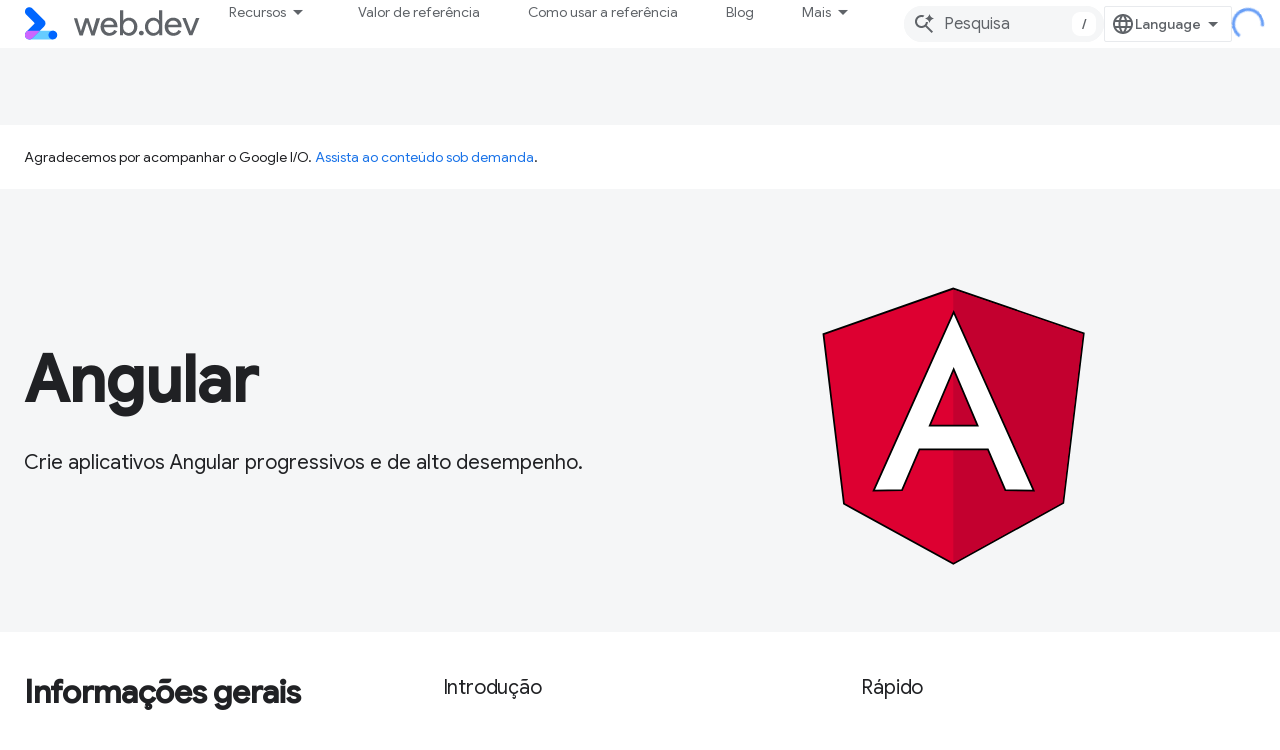

--- FILE ---
content_type: text/html; charset=utf-8
request_url: https://web.developers.google.cn/explore/angular?hl=pt-br
body_size: 14703
content:









<!doctype html>
<html 
      lang="pt-BR-x-mtfrom-en"
      dir="ltr">
  <head>
    <meta name="google-signin-client-id" content="157101835696-ooapojlodmuabs2do2vuhhnf90bccmoi.apps.googleusercontent.com"><meta name="google-signin-scope"
          content="profile email"><meta property="og:site_name" content="web.dev for China">
    <meta property="og:type" content="website"><meta name="robots" content="noindex"><meta name="googlebot" content="noindex"><meta name="theme-color" content="#3740ff"><meta charset="utf-8">
    <meta content="IE=Edge" http-equiv="X-UA-Compatible">
    <meta name="viewport" content="width=device-width, initial-scale=1">
    

    <link rel="manifest" href="/_pwa/web/manifest.json"
          crossorigin="use-credentials">
    <link rel="preconnect" href="//www.gstatic.cn" crossorigin>
    <link rel="preconnect" href="//fonts.gstatic.cn" crossorigin>
    <link rel="preconnect" href="//fonts.googleapis.cn" crossorigin>
    <link rel="preconnect" href="//apis.google.com" crossorigin>
    <link rel="preconnect" href="//www.google-analytics.com" crossorigin><link rel="stylesheet" href="//fonts.googleapis.cn/css?family=Google+Sans:400,500|Roboto:400,400italic,500,500italic,700,700italic|Roboto+Mono:400,500,700&display=swap">
      <link rel="stylesheet"
            href="//fonts.googleapis.cn/css2?family=Material+Icons&family=Material+Symbols+Outlined&display=block"><link rel="stylesheet" href="https://www.gstatic.cn/devrel-devsite/prod/v6dcfc5a6ab74baade852b535c8a876ff20ade102b870fd5f49da5da2dbf570bd/web/css/app.css">
      <link rel="shortcut icon" href="https://www.gstatic.cn/devrel-devsite/prod/v6dcfc5a6ab74baade852b535c8a876ff20ade102b870fd5f49da5da2dbf570bd/web/images/favicon.png">
    <link rel="apple-touch-icon" href="https://www.gstatic.cn/devrel-devsite/prod/v6dcfc5a6ab74baade852b535c8a876ff20ade102b870fd5f49da5da2dbf570bd/web/images/touchicon-180.png"><link rel="canonical" href="https://web.developers.google.cn/explore/angular?hl=pt-br">
      <link rel="alternate" hreflang="en-cn"
          href="https://web.developers.google.cn/explore/angular" /><link rel="alternate" hreflang="x-default" href="https://web.developers.google.cn/explore/angular" /><link rel="alternate" hreflang="ar-cn"
          href="https://web.developers.google.cn/explore/angular?hl=ar" /><link rel="alternate" hreflang="bn-cn"
          href="https://web.developers.google.cn/explore/angular?hl=bn" /><link rel="alternate" hreflang="zh-Hans-cn"
          href="https://web.developers.google.cn/explore/angular?hl=zh-cn" /><link rel="alternate" hreflang="zh-Hant-cn"
          href="https://web.developers.google.cn/explore/angular?hl=zh-tw" /><link rel="alternate" hreflang="fa-cn"
          href="https://web.developers.google.cn/explore/angular?hl=fa" /><link rel="alternate" hreflang="fr-cn"
          href="https://web.developers.google.cn/explore/angular?hl=fr" /><link rel="alternate" hreflang="de-cn"
          href="https://web.developers.google.cn/explore/angular?hl=de" /><link rel="alternate" hreflang="he-cn"
          href="https://web.developers.google.cn/explore/angular?hl=he" /><link rel="alternate" hreflang="hi-cn"
          href="https://web.developers.google.cn/explore/angular?hl=hi" /><link rel="alternate" hreflang="id-cn"
          href="https://web.developers.google.cn/explore/angular?hl=id" /><link rel="alternate" hreflang="it-cn"
          href="https://web.developers.google.cn/explore/angular?hl=it" /><link rel="alternate" hreflang="ja-cn"
          href="https://web.developers.google.cn/explore/angular?hl=ja" /><link rel="alternate" hreflang="ko-cn"
          href="https://web.developers.google.cn/explore/angular?hl=ko" /><link rel="alternate" hreflang="pl-cn"
          href="https://web.developers.google.cn/explore/angular?hl=pl" /><link rel="alternate" hreflang="pt-BR-cn"
          href="https://web.developers.google.cn/explore/angular?hl=pt-br" /><link rel="alternate" hreflang="ru-cn"
          href="https://web.developers.google.cn/explore/angular?hl=ru" /><link rel="alternate" hreflang="es-419-cn"
          href="https://web.developers.google.cn/explore/angular?hl=es-419" /><link rel="alternate" hreflang="th-cn"
          href="https://web.developers.google.cn/explore/angular?hl=th" /><link rel="alternate" hreflang="tr-cn"
          href="https://web.developers.google.cn/explore/angular?hl=tr" /><link rel="alternate" hreflang="vi-cn"
          href="https://web.developers.google.cn/explore/angular?hl=vi" /><link rel="alternate" hreflang="en"
          href="https://web.dev/explore/angular" /><link rel="alternate" hreflang="x-default" href="https://web.dev/explore/angular" /><link rel="alternate" hreflang="ar"
          href="https://web.dev/explore/angular?hl=ar" /><link rel="alternate" hreflang="bn"
          href="https://web.dev/explore/angular?hl=bn" /><link rel="alternate" hreflang="zh-Hans"
          href="https://web.dev/explore/angular?hl=zh-cn" /><link rel="alternate" hreflang="zh-Hant"
          href="https://web.dev/explore/angular?hl=zh-tw" /><link rel="alternate" hreflang="fa"
          href="https://web.dev/explore/angular?hl=fa" /><link rel="alternate" hreflang="fr"
          href="https://web.dev/explore/angular?hl=fr" /><link rel="alternate" hreflang="de"
          href="https://web.dev/explore/angular?hl=de" /><link rel="alternate" hreflang="he"
          href="https://web.dev/explore/angular?hl=he" /><link rel="alternate" hreflang="hi"
          href="https://web.dev/explore/angular?hl=hi" /><link rel="alternate" hreflang="id"
          href="https://web.dev/explore/angular?hl=id" /><link rel="alternate" hreflang="it"
          href="https://web.dev/explore/angular?hl=it" /><link rel="alternate" hreflang="ja"
          href="https://web.dev/explore/angular?hl=ja" /><link rel="alternate" hreflang="ko"
          href="https://web.dev/explore/angular?hl=ko" /><link rel="alternate" hreflang="pl"
          href="https://web.dev/explore/angular?hl=pl" /><link rel="alternate" hreflang="pt-BR"
          href="https://web.dev/explore/angular?hl=pt-br" /><link rel="alternate" hreflang="ru"
          href="https://web.dev/explore/angular?hl=ru" /><link rel="alternate" hreflang="es-419"
          href="https://web.dev/explore/angular?hl=es-419" /><link rel="alternate" hreflang="th"
          href="https://web.dev/explore/angular?hl=th" /><link rel="alternate" hreflang="tr"
          href="https://web.dev/explore/angular?hl=tr" /><link rel="alternate" hreflang="vi"
          href="https://web.dev/explore/angular?hl=vi" /><title>Angular &nbsp;|&nbsp; web.dev for China</title>

<meta property="og:title" content="Angular &nbsp;|&nbsp; web.dev for China"><meta property="og:url" content="https://web.developers.google.cn/explore/angular?hl=pt-br"><meta property="og:image" content="https://web.developers.google.cn/static/images/social-wide.jpg?hl=pt-br">
  <meta property="og:image:width" content="1200">
  <meta property="og:image:height" content="675"><meta property="og:locale" content="pt_br"><meta name="twitter:card" content="summary"><meta name="twitter:image" content="https://web.developers.google.cn/static/images/social-wide.jpg?hl=pt-br"><meta name="twitter:site" content="@ChromiumDev"><script type="application/ld+json">
  {
    "@context": "https://schema.org",
    "@type": "Article",
    
    "headline": "Angular"
  }
</script><link rel="alternate machine-translated-from" hreflang="en"
        href="https://web.developers.google.cn/explore/angular?hl=en">
    
      <link rel="stylesheet" href="/extras.css"></head>
  <body class="color-scheme--light"
        template="landing"
        theme="web-theme"
        type="article"
        
        
        
        layout="full"
        
        block-apix
        
        
        
        
        pending>
  
    <devsite-progress type="indeterminate" id="app-progress"></devsite-progress>
  
  
    <a href="#main-content" class="skip-link button">
      
      Ir para o conteúdo principal
    </a>
    <section class="devsite-wrapper">
      <devsite-cookie-notification-bar></devsite-cookie-notification-bar><devsite-header role="banner">
  
    





















<div class="devsite-header--inner" data-nosnippet>
  <div class="devsite-top-logo-row-wrapper-wrapper">
    <div class="devsite-top-logo-row-wrapper">
      <div class="devsite-top-logo-row">
        <button type="button" id="devsite-hamburger-menu"
          class="devsite-header-icon-button button-flat material-icons gc-analytics-event"
          data-category="Site-Wide Custom Events"
          data-label="Navigation menu button"
          visually-hidden
          aria-label="Abrir menu">
        </button>
        
<div class="devsite-product-name-wrapper">

  <a href="/" class="devsite-site-logo-link gc-analytics-event"
   data-category="Site-Wide Custom Events" data-label="Site logo" track-type="globalNav"
   track-name="webDevForChina" track-metadata-position="nav"
   track-metadata-eventDetail="nav">
  
  <picture>
    
    <img src="https://www.gstatic.cn/devrel-devsite/prod/v6dcfc5a6ab74baade852b535c8a876ff20ade102b870fd5f49da5da2dbf570bd/web/images/lockup.svg" class="devsite-site-logo" alt="web.dev for China">
  </picture>
  
</a>



  
  
  <span class="devsite-product-name">
    <ul class="devsite-breadcrumb-list"
  >
  
  <li class="devsite-breadcrumb-item
             ">
    
    
    
      
      
    
  </li>
  
</ul>
  </span>

</div>
        <div class="devsite-top-logo-row-middle">
          <div class="devsite-header-upper-tabs">
            
              
              
  <devsite-tabs class="upper-tabs">

    <nav class="devsite-tabs-wrapper" aria-label="Guias superiores">
      
        
          <tab class="devsite-dropdown
    devsite-dropdown-full
    
    
    ">
  
    <button
      class="devsite-tabs-content devsite-tabs-dropdown-only gc-analytics-event  devsite-icon devsite-icon-arrow-drop-down"
  
       track-type="nav"
       track-metadata-position="nav - recursos"
       track-metadata-module="primary nav"
       
       
         
           data-category="Site-Wide Custom Events"
         
           data-label="Tab: Recursos"
         
           track-name="recursos"
         
       >
    Recursos
  
  </button>
  
  <div class="devsite-tabs-dropdown" role="menu" aria-label="submenu" hidden>
    
    <div class="devsite-tabs-dropdown-content">
      
        <div class="devsite-tabs-dropdown-column
                    ">
          
            <ul class="devsite-tabs-dropdown-section
                       build-icon web-dev-subnav">
              
                <li class="devsite-nav-title" role="heading" tooltip>Plataforma da Web</li>
              
              
                <li class="devsite-nav-description">Aprofunde seus conhecimentos sobre a plataforma da Web no seu ritmo.
</li>
              
              
                <li class="devsite-nav-item">
                  <a href="https://web.developers.google.cn/html?hl=pt-br"
                    
                     track-type="nav"
                     track-metadata-eventdetail="https://web.developers.google.cn/html?hl=pt-br"
                     track-metadata-position="nav - recursos"
                     track-metadata-module="tertiary nav"
                     
                       track-metadata-module_headline="plataforma da web"
                     
                     tooltip
                  >
                    
                    <div class="devsite-nav-item-title">
                      HTML
                    </div>
                    
                  </a>
                </li>
              
                <li class="devsite-nav-item">
                  <a href="https://web.developers.google.cn/css?hl=pt-br"
                    
                     track-type="nav"
                     track-metadata-eventdetail="https://web.developers.google.cn/css?hl=pt-br"
                     track-metadata-position="nav - recursos"
                     track-metadata-module="tertiary nav"
                     
                       track-metadata-module_headline="plataforma da web"
                     
                     tooltip
                  >
                    
                    <div class="devsite-nav-item-title">
                      CSS
                    </div>
                    
                  </a>
                </li>
              
                <li class="devsite-nav-item">
                  <a href="https://web.developers.google.cn/javascript?hl=pt-br"
                    
                     track-type="nav"
                     track-metadata-eventdetail="https://web.developers.google.cn/javascript?hl=pt-br"
                     track-metadata-position="nav - recursos"
                     track-metadata-module="tertiary nav"
                     
                       track-metadata-module_headline="plataforma da web"
                     
                     tooltip
                  >
                    
                    <div class="devsite-nav-item-title">
                      JavaScript
                    </div>
                    
                  </a>
                </li>
              
            </ul>
          
        </div>
      
        <div class="devsite-tabs-dropdown-column
                    ">
          
            <ul class="devsite-tabs-dropdown-section
                       build-icon web-dev-subnav">
              
                <li class="devsite-nav-title" role="heading" tooltip>Experiência do usuário</li>
              
              
                <li class="devsite-nav-description">Aprenda a criar experiências do usuário melhores.
</li>
              
              
                <li class="devsite-nav-item">
                  <a href="https://web.developers.google.cn/performance?hl=pt-br"
                    
                     track-type="nav"
                     track-metadata-eventdetail="https://web.developers.google.cn/performance?hl=pt-br"
                     track-metadata-position="nav - recursos"
                     track-metadata-module="tertiary nav"
                     
                       track-metadata-module_headline="experiência do usuário"
                     
                     tooltip
                  >
                    
                    <div class="devsite-nav-item-title">
                      Desempenho
                    </div>
                    
                  </a>
                </li>
              
                <li class="devsite-nav-item">
                  <a href="https://web.developers.google.cn/accessibility?hl=pt-br"
                    
                     track-type="nav"
                     track-metadata-eventdetail="https://web.developers.google.cn/accessibility?hl=pt-br"
                     track-metadata-position="nav - recursos"
                     track-metadata-module="tertiary nav"
                     
                       track-metadata-module_headline="experiência do usuário"
                     
                     tooltip
                  >
                    
                    <div class="devsite-nav-item-title">
                      Acessibilidade
                    </div>
                    
                  </a>
                </li>
              
                <li class="devsite-nav-item">
                  <a href="https://web.developers.google.cn/identity?hl=pt-br"
                    
                     track-type="nav"
                     track-metadata-eventdetail="https://web.developers.google.cn/identity?hl=pt-br"
                     track-metadata-position="nav - recursos"
                     track-metadata-module="tertiary nav"
                     
                       track-metadata-module_headline="experiência do usuário"
                     
                     tooltip
                  >
                    
                    <div class="devsite-nav-item-title">
                      Identidade
                    </div>
                    
                  </a>
                </li>
              
            </ul>
          
        </div>
      
        <div class="devsite-tabs-dropdown-column
                    ">
          
            <ul class="devsite-tabs-dropdown-section
                       productivity-icon web-dev-subnav">
              
                <li class="devsite-nav-title" role="heading" tooltip>Aprendizado</li>
              
              
                <li class="devsite-nav-description">Aprenda sobre desenvolvimento da Web.</li>
              
              
                <li class="devsite-nav-item">
                  <a href="https://web.developers.google.cn/learn/html?hl=pt-br"
                    
                     track-type="nav"
                     track-metadata-eventdetail="https://web.developers.google.cn/learn/html?hl=pt-br"
                     track-metadata-position="nav - recursos"
                     track-metadata-module="tertiary nav"
                     
                       track-metadata-module_headline="aprendizado"
                     
                     tooltip
                  >
                    
                    <div class="devsite-nav-item-title">
                      Aprender HTML
                    </div>
                    
                  </a>
                </li>
              
                <li class="devsite-nav-item">
                  <a href="https://web.developers.google.cn/learn/css?hl=pt-br"
                    
                     track-type="nav"
                     track-metadata-eventdetail="https://web.developers.google.cn/learn/css?hl=pt-br"
                     track-metadata-position="nav - recursos"
                     track-metadata-module="tertiary nav"
                     
                       track-metadata-module_headline="aprendizado"
                     
                     tooltip
                  >
                    
                    <div class="devsite-nav-item-title">
                      Aprender CSS
                    </div>
                    
                  </a>
                </li>
              
                <li class="devsite-nav-item">
                  <a href="https://web.developers.google.cn/learn/javascript?hl=pt-br"
                    
                     track-type="nav"
                     track-metadata-eventdetail="https://web.developers.google.cn/learn/javascript?hl=pt-br"
                     track-metadata-position="nav - recursos"
                     track-metadata-module="tertiary nav"
                     
                       track-metadata-module_headline="aprendizado"
                     
                     tooltip
                  >
                    
                    <div class="devsite-nav-item-title">
                      Aprender JavaScript
                    </div>
                    
                  </a>
                </li>
              
                <li class="devsite-nav-item">
                  <a href="https://web.developers.google.cn/learn/performance?hl=pt-br"
                    
                     track-type="nav"
                     track-metadata-eventdetail="https://web.developers.google.cn/learn/performance?hl=pt-br"
                     track-metadata-position="nav - recursos"
                     track-metadata-module="tertiary nav"
                     
                       track-metadata-module_headline="aprendizado"
                     
                     tooltip
                  >
                    
                    <div class="devsite-nav-item-title">
                      Aprenda sobre desempenho
                    </div>
                    
                  </a>
                </li>
              
                <li class="devsite-nav-item">
                  <a href="https://web.developers.google.cn/learn/accessibility?hl=pt-br"
                    
                     track-type="nav"
                     track-metadata-eventdetail="https://web.developers.google.cn/learn/accessibility?hl=pt-br"
                     track-metadata-position="nav - recursos"
                     track-metadata-module="tertiary nav"
                     
                       track-metadata-module_headline="aprendizado"
                     
                     tooltip
                  >
                    
                    <div class="devsite-nav-item-title">
                      Acessibilidade
                    </div>
                    
                  </a>
                </li>
              
                <li class="devsite-nav-item">
                  <a href="https://web.developers.google.cn/learn?hl=pt-br"
                    
                     track-type="nav"
                     track-metadata-eventdetail="https://web.developers.google.cn/learn?hl=pt-br"
                     track-metadata-position="nav - recursos"
                     track-metadata-module="tertiary nav"
                     
                       track-metadata-module_headline="aprendizado"
                     
                     tooltip
                  >
                    
                    <div class="devsite-nav-item-title">
                      Mais cursos
                    </div>
                    
                  </a>
                </li>
              
            </ul>
          
        </div>
      
        <div class="devsite-tabs-dropdown-column
                    ">
          
            <ul class="devsite-tabs-dropdown-section
                       experience-icon web-dev-subnav">
              
                <li class="devsite-nav-title" role="heading" tooltip>Outros recursos</li>
              
              
                <li class="devsite-nav-description">Confira coleções de conteúdo, padrões e muito mais.</li>
              
              
                <li class="devsite-nav-item">
                  <a href="https://web.developers.google.cn/explore/ai?hl=pt-br"
                    
                     track-type="nav"
                     track-metadata-eventdetail="https://web.developers.google.cn/explore/ai?hl=pt-br"
                     track-metadata-position="nav - recursos"
                     track-metadata-module="tertiary nav"
                     
                       track-metadata-module_headline="outros recursos"
                     
                     tooltip
                  >
                    
                    <div class="devsite-nav-item-title">
                      IA e a Web
                    </div>
                    
                  </a>
                </li>
              
                <li class="devsite-nav-item">
                  <a href="https://web.developers.google.cn/explore?hl=pt-br"
                    
                     track-type="nav"
                     track-metadata-eventdetail="https://web.developers.google.cn/explore?hl=pt-br"
                     track-metadata-position="nav - recursos"
                     track-metadata-module="tertiary nav"
                     
                       track-metadata-module_headline="outros recursos"
                     
                     tooltip
                  >
                    
                    <div class="devsite-nav-item-title">
                      Explorar
                    </div>
                    
                  </a>
                </li>
              
                <li class="devsite-nav-item">
                  <a href="https://pagespeed.web.dev/?hl=pt-br"
                    
                     track-type="nav"
                     track-metadata-eventdetail="https://pagespeed.web.dev/?hl=pt-br"
                     track-metadata-position="nav - recursos"
                     track-metadata-module="tertiary nav"
                     
                       track-metadata-module_headline="outros recursos"
                     
                     tooltip
                  >
                    
                    <div class="devsite-nav-item-title">
                      PageSpeed Insights
                    </div>
                    
                  </a>
                </li>
              
                <li class="devsite-nav-item">
                  <a href="https://web.developers.google.cn/patterns?hl=pt-br"
                    
                     track-type="nav"
                     track-metadata-eventdetail="https://web.developers.google.cn/patterns?hl=pt-br"
                     track-metadata-position="nav - recursos"
                     track-metadata-module="tertiary nav"
                     
                       track-metadata-module_headline="outros recursos"
                     
                     tooltip
                  >
                    
                    <div class="devsite-nav-item-title">
                      Padrões
                    </div>
                    
                  </a>
                </li>
              
                <li class="devsite-nav-item">
                  <a href="https://web.developers.google.cn/shows?hl=pt-br"
                    
                     track-type="nav"
                     track-metadata-eventdetail="https://web.developers.google.cn/shows?hl=pt-br"
                     track-metadata-position="nav - recursos"
                     track-metadata-module="tertiary nav"
                     
                       track-metadata-module_headline="outros recursos"
                     
                     tooltip
                  >
                    
                    <div class="devsite-nav-item-title">
                      Podcasts e programas
                    </div>
                    
                  </a>
                </li>
              
                <li class="devsite-nav-item">
                  <a href="https://web.developers.google.cn/newsletter?hl=pt-br"
                    
                     track-type="nav"
                     track-metadata-eventdetail="https://web.developers.google.cn/newsletter?hl=pt-br"
                     track-metadata-position="nav - recursos"
                     track-metadata-module="tertiary nav"
                     
                       track-metadata-module_headline="outros recursos"
                     
                     tooltip
                  >
                    
                    <div class="devsite-nav-item-title">
                      Newsletter para desenvolvedores
                    </div>
                    
                  </a>
                </li>
              
                <li class="devsite-nav-item">
                  <a href="https://web.developers.google.cn/about?hl=pt-br"
                    
                     track-type="nav"
                     track-metadata-eventdetail="https://web.developers.google.cn/about?hl=pt-br"
                     track-metadata-position="nav - recursos"
                     track-metadata-module="tertiary nav"
                     
                       track-metadata-module_headline="outros recursos"
                     
                     tooltip
                  >
                    
                    <div class="devsite-nav-item-title">
                      Sobre o web.dev
                    </div>
                    
                  </a>
                </li>
              
            </ul>
          
        </div>
      
    </div>
  </div>
</tab>
        
      
        
          <tab  >
            
    <a href="https://web.developers.google.cn/baseline?hl=pt-br"
    class="devsite-tabs-content gc-analytics-event "
      track-metadata-eventdetail="https://web.developers.google.cn/baseline?hl=pt-br"
    
       track-type="nav"
       track-metadata-position="nav - valor de referência"
       track-metadata-module="primary nav"
       
       
         
           data-category="Site-Wide Custom Events"
         
           data-label="Tab: Valor de referência"
         
           track-name="valor de referência"
         
       >
    Valor de referência
  
    </a>
    
  
          </tab>
        
      
        
          <tab  >
            
    <a href="https://web.developers.google.cn/how-to-use-baseline?hl=pt-br"
    class="devsite-tabs-content gc-analytics-event "
      track-metadata-eventdetail="https://web.developers.google.cn/how-to-use-baseline?hl=pt-br"
    
       track-type="nav"
       track-metadata-position="nav - como usar a referência"
       track-metadata-module="primary nav"
       
       
         
           data-category="Site-Wide Custom Events"
         
           data-label="Tab: Como usar a referência"
         
           track-name="como usar a referência"
         
       >
    Como usar a referência
  
    </a>
    
  
          </tab>
        
      
        
          <tab  >
            
    <a href="https://web.developers.google.cn/blog?hl=pt-br"
    class="devsite-tabs-content gc-analytics-event "
      track-metadata-eventdetail="https://web.developers.google.cn/blog?hl=pt-br"
    
       track-type="nav"
       track-metadata-position="nav - blog"
       track-metadata-module="primary nav"
       
       
         
           data-category="Site-Wide Custom Events"
         
           data-label="Tab: Blog"
         
           track-name="blog"
         
       >
    Blog
  
    </a>
    
  
          </tab>
        
      
        
          <tab  >
            
    <a href="https://web.developers.google.cn/case-studies?hl=pt-br"
    class="devsite-tabs-content gc-analytics-event "
      track-metadata-eventdetail="https://web.developers.google.cn/case-studies?hl=pt-br"
    
       track-type="nav"
       track-metadata-position="nav - estudos de caso"
       track-metadata-module="primary nav"
       
       
         
           data-category="Site-Wide Custom Events"
         
           data-label="Tab: Estudos de caso"
         
           track-name="estudos de caso"
         
       >
    Estudos de caso
  
    </a>
    
  
          </tab>
        
      
    </nav>

  </devsite-tabs>

            
           </div>
          
<devsite-search
    
    
    enable-suggestions
      
    
    enable-search-summaries
    project-name="web.dev"
    tenant-name="web.dev for China"
    
    
    
    
    
    >
  <form class="devsite-search-form" action="https://web.developers.google.cn/s/results?hl=pt-br" method="GET">
    <div class="devsite-search-container">
      <button type="button"
              search-open
              class="devsite-search-button devsite-header-icon-button button-flat material-icons"
              
              aria-label="Abrir pesquisa"></button>
      <div class="devsite-searchbox">
        <input
          aria-activedescendant=""
          aria-autocomplete="list"
          
          aria-label="Pesquisa"
          aria-expanded="false"
          aria-haspopup="listbox"
          autocomplete="off"
          class="devsite-search-field devsite-search-query"
          name="q"
          
          placeholder="Pesquisa"
          role="combobox"
          type="text"
          value=""
          >
          <div class="devsite-search-image material-icons" aria-hidden="true">
            
              <svg class="devsite-search-ai-image" width="24" height="24" viewBox="0 0 24 24" fill="none" xmlns="http://www.w3.org/2000/svg">
                  <g clip-path="url(#clip0_6641_386)">
                    <path d="M19.6 21L13.3 14.7C12.8 15.1 12.225 15.4167 11.575 15.65C10.925 15.8833 10.2333 16 9.5 16C7.68333 16 6.14167 15.375 4.875 14.125C3.625 12.8583 3 11.3167 3 9.5C3 7.68333 3.625 6.15 4.875 4.9C6.14167 3.63333 7.68333 3 9.5 3C10.0167 3 10.5167 3.05833 11 3.175C11.4833 3.275 11.9417 3.43333 12.375 3.65L10.825 5.2C10.6083 5.13333 10.3917 5.08333 10.175 5.05C9.95833 5.01667 9.73333 5 9.5 5C8.25 5 7.18333 5.44167 6.3 6.325C5.43333 7.19167 5 8.25 5 9.5C5 10.75 5.43333 11.8167 6.3 12.7C7.18333 13.5667 8.25 14 9.5 14C10.6667 14 11.6667 13.625 12.5 12.875C13.35 12.1083 13.8417 11.15 13.975 10H15.975C15.925 10.6333 15.7833 11.2333 15.55 11.8C15.3333 12.3667 15.05 12.8667 14.7 13.3L21 19.6L19.6 21ZM17.5 12C17.5 10.4667 16.9667 9.16667 15.9 8.1C14.8333 7.03333 13.5333 6.5 12 6.5C13.5333 6.5 14.8333 5.96667 15.9 4.9C16.9667 3.83333 17.5 2.53333 17.5 0.999999C17.5 2.53333 18.0333 3.83333 19.1 4.9C20.1667 5.96667 21.4667 6.5 23 6.5C21.4667 6.5 20.1667 7.03333 19.1 8.1C18.0333 9.16667 17.5 10.4667 17.5 12Z" fill="#5F6368"/>
                  </g>
                <defs>
                <clipPath id="clip0_6641_386">
                <rect width="24" height="24" fill="white"/>
                </clipPath>
                </defs>
              </svg>
            
          </div>
          <div class="devsite-search-shortcut-icon-container" aria-hidden="true">
            <kbd class="devsite-search-shortcut-icon">/</kbd>
          </div>
      </div>
    </div>
  </form>
  <button type="button"
          search-close
          class="devsite-search-button devsite-header-icon-button button-flat material-icons"
          
          aria-label="Fechar pesquisa"></button>
</devsite-search>

        </div>

        

          

          

          

          
<devsite-language-selector>
  <ul role="presentation">
    
    
    <li role="presentation">
      <a role="menuitem" lang="en"
        >English</a>
    </li>
    
    <li role="presentation">
      <a role="menuitem" lang="de"
        >Deutsch</a>
    </li>
    
    <li role="presentation">
      <a role="menuitem" lang="es_419"
        >Español – América Latina</a>
    </li>
    
    <li role="presentation">
      <a role="menuitem" lang="fr"
        >Français</a>
    </li>
    
    <li role="presentation">
      <a role="menuitem" lang="id"
        >Indonesia</a>
    </li>
    
    <li role="presentation">
      <a role="menuitem" lang="it"
        >Italiano</a>
    </li>
    
    <li role="presentation">
      <a role="menuitem" lang="pl"
        >Polski</a>
    </li>
    
    <li role="presentation">
      <a role="menuitem" lang="pt_br"
        >Português – Brasil</a>
    </li>
    
    <li role="presentation">
      <a role="menuitem" lang="vi"
        >Tiếng Việt</a>
    </li>
    
    <li role="presentation">
      <a role="menuitem" lang="tr"
        >Türkçe</a>
    </li>
    
    <li role="presentation">
      <a role="menuitem" lang="ru"
        >Русский</a>
    </li>
    
    <li role="presentation">
      <a role="menuitem" lang="he"
        >עברית</a>
    </li>
    
    <li role="presentation">
      <a role="menuitem" lang="ar"
        >العربيّة</a>
    </li>
    
    <li role="presentation">
      <a role="menuitem" lang="fa"
        >فارسی</a>
    </li>
    
    <li role="presentation">
      <a role="menuitem" lang="hi"
        >हिंदी</a>
    </li>
    
    <li role="presentation">
      <a role="menuitem" lang="bn"
        >বাংলা</a>
    </li>
    
    <li role="presentation">
      <a role="menuitem" lang="th"
        >ภาษาไทย</a>
    </li>
    
    <li role="presentation">
      <a role="menuitem" lang="zh_cn"
        >中文 – 简体</a>
    </li>
    
    <li role="presentation">
      <a role="menuitem" lang="zh_tw"
        >中文 – 繁體</a>
    </li>
    
    <li role="presentation">
      <a role="menuitem" lang="ja"
        >日本語</a>
    </li>
    
    <li role="presentation">
      <a role="menuitem" lang="ko"
        >한국어</a>
    </li>
    
  </ul>
</devsite-language-selector>


          

        

        
        
        
          <devsite-openid-user id="devsite-user"></devsite-openid-user>
        
      </div>
    </div>
  </div>



  <div class="devsite-collapsible-section
    
      devsite-header-no-lower-tabs
    ">
    <div class="devsite-header-background">
      
        
          <div class="devsite-product-id-row"
           >
            <div class="devsite-product-description-row">
              
                
              
              
            </div>
            
          </div>
          
        
      
      
    </div>
  </div>

</div>



  
</devsite-header>
      <devsite-book-nav scrollbars hidden>
        
          





















<div class="devsite-book-nav-filter"
     hidden>
  <span class="filter-list-icon material-icons" aria-hidden="true"></span>
  <input type="text"
         placeholder="Filtrar"
         
         aria-label="Digite para filtrar"
         role="searchbox">
  
  <span class="filter-clear-button hidden"
        data-title="Limpar filtro"
        aria-label="Limpar filtro"
        role="button"
        tabindex="0"></span>
</div>

<nav class="devsite-book-nav devsite-nav nocontent"
     aria-label="Menu lateral">
  <div class="devsite-mobile-header">
    <button type="button"
            id="devsite-close-nav"
            class="devsite-header-icon-button button-flat material-icons gc-analytics-event"
            data-category="Site-Wide Custom Events"
            data-label="Close navigation"
            aria-label="Fechar navegação">
    </button>
    <div class="devsite-product-name-wrapper">

  <a href="/" class="devsite-site-logo-link gc-analytics-event"
   data-category="Site-Wide Custom Events" data-label="Site logo" track-type="globalNav"
   track-name="webDevForChina" track-metadata-position="nav"
   track-metadata-eventDetail="nav">
  
  <picture>
    
    <img src="https://www.gstatic.cn/devrel-devsite/prod/v6dcfc5a6ab74baade852b535c8a876ff20ade102b870fd5f49da5da2dbf570bd/web/images/lockup.svg" class="devsite-site-logo" alt="web.dev for China">
  </picture>
  
</a>


  
      <span class="devsite-product-name">
        
        
        <ul class="devsite-breadcrumb-list"
  >
  
  <li class="devsite-breadcrumb-item
             ">
    
    
    
      
      
    
  </li>
  
</ul>
      </span>
    

</div>
  </div>

  <div class="devsite-book-nav-wrapper">
    <div class="devsite-mobile-nav-top">
      
        <ul class="devsite-nav-list">
          
            <li class="devsite-nav-item">
              
  
  <span
    
       class="devsite-nav-title"
       tooltip
    
    
      
        data-category="Site-Wide Custom Events"
      
        data-label="Tab: Recursos"
      
        track-name="recursos"
      
    >
  
    <span class="devsite-nav-text" tooltip >
      Recursos
   </span>
    
  
  </span>
  

  
    <ul class="devsite-nav-responsive-tabs devsite-nav-has-menu
               ">
      
<li class="devsite-nav-item">

  
  <span
    
       class="devsite-nav-title"
       tooltip
    
    
      
        data-category="Site-Wide Custom Events"
      
        data-label="Tab: Recursos"
      
        track-name="recursos"
      
    >
  
    <span class="devsite-nav-text" tooltip menu="Recursos">
      Mais
   </span>
    
    <span class="devsite-nav-icon material-icons" data-icon="forward"
          menu="Recursos">
    </span>
    
  
  </span>
  

</li>

    </ul>
  
              
            </li>
          
            <li class="devsite-nav-item">
              
  
  <a href="/baseline"
    
       class="devsite-nav-title gc-analytics-event
              
              "
    

    
      
        data-category="Site-Wide Custom Events"
      
        data-label="Tab: Valor de referência"
      
        track-name="valor de referência"
      
    
     data-category="Site-Wide Custom Events"
     data-label="Responsive Tab: Valor de referência"
     track-type="globalNav"
     track-metadata-eventDetail="globalMenu"
     track-metadata-position="nav">
  
    <span class="devsite-nav-text" tooltip >
      Valor de referência
   </span>
    
  
  </a>
  

  
              
            </li>
          
            <li class="devsite-nav-item">
              
  
  <a href="/how-to-use-baseline"
    
       class="devsite-nav-title gc-analytics-event
              
              "
    

    
      
        data-category="Site-Wide Custom Events"
      
        data-label="Tab: Como usar a referência"
      
        track-name="como usar a referência"
      
    
     data-category="Site-Wide Custom Events"
     data-label="Responsive Tab: Como usar a referência"
     track-type="globalNav"
     track-metadata-eventDetail="globalMenu"
     track-metadata-position="nav">
  
    <span class="devsite-nav-text" tooltip >
      Como usar a referência
   </span>
    
  
  </a>
  

  
              
            </li>
          
            <li class="devsite-nav-item">
              
  
  <a href="/blog"
    
       class="devsite-nav-title gc-analytics-event
              
              "
    

    
      
        data-category="Site-Wide Custom Events"
      
        data-label="Tab: Blog"
      
        track-name="blog"
      
    
     data-category="Site-Wide Custom Events"
     data-label="Responsive Tab: Blog"
     track-type="globalNav"
     track-metadata-eventDetail="globalMenu"
     track-metadata-position="nav">
  
    <span class="devsite-nav-text" tooltip >
      Blog
   </span>
    
  
  </a>
  

  
              
            </li>
          
            <li class="devsite-nav-item">
              
  
  <a href="/case-studies"
    
       class="devsite-nav-title gc-analytics-event
              
              "
    

    
      
        data-category="Site-Wide Custom Events"
      
        data-label="Tab: Estudos de caso"
      
        track-name="estudos de caso"
      
    
     data-category="Site-Wide Custom Events"
     data-label="Responsive Tab: Estudos de caso"
     track-type="globalNav"
     track-metadata-eventDetail="globalMenu"
     track-metadata-position="nav">
  
    <span class="devsite-nav-text" tooltip >
      Estudos de caso
   </span>
    
  
  </a>
  

  
              
            </li>
          
          
          
        </ul>
      
    </div>
    
      <div class="devsite-mobile-nav-bottom">
        
        
          
    
      
      <ul class="devsite-nav-list" menu="Recursos"
          aria-label="Menu lateral" hidden>
        
          
            
              
<li class="devsite-nav-item devsite-nav-heading">

  
  <span
    
       class="devsite-nav-title"
       tooltip
    
    >
  
    <span class="devsite-nav-text" tooltip >
      Plataforma da Web
   </span>
    
  
  </span>
  

</li>

            
            
              
<li class="devsite-nav-item">

  
  <a href="/html"
    
       class="devsite-nav-title gc-analytics-event
              
              "
    

    
     data-category="Site-Wide Custom Events"
     data-label="Responsive Tab: HTML"
     track-type="navMenu"
     track-metadata-eventDetail="globalMenu"
     track-metadata-position="nav">
  
    <span class="devsite-nav-text" tooltip >
      HTML
   </span>
    
  
  </a>
  

</li>

            
              
<li class="devsite-nav-item">

  
  <a href="/css"
    
       class="devsite-nav-title gc-analytics-event
              
              "
    

    
     data-category="Site-Wide Custom Events"
     data-label="Responsive Tab: CSS"
     track-type="navMenu"
     track-metadata-eventDetail="globalMenu"
     track-metadata-position="nav">
  
    <span class="devsite-nav-text" tooltip >
      CSS
   </span>
    
  
  </a>
  

</li>

            
              
<li class="devsite-nav-item">

  
  <a href="/javascript"
    
       class="devsite-nav-title gc-analytics-event
              
              "
    

    
     data-category="Site-Wide Custom Events"
     data-label="Responsive Tab: JavaScript"
     track-type="navMenu"
     track-metadata-eventDetail="globalMenu"
     track-metadata-position="nav">
  
    <span class="devsite-nav-text" tooltip >
      JavaScript
   </span>
    
  
  </a>
  

</li>

            
          
        
          
            
              
<li class="devsite-nav-item devsite-nav-heading">

  
  <span
    
       class="devsite-nav-title"
       tooltip
    
    >
  
    <span class="devsite-nav-text" tooltip >
      Experiência do usuário
   </span>
    
  
  </span>
  

</li>

            
            
              
<li class="devsite-nav-item">

  
  <a href="/performance"
    
       class="devsite-nav-title gc-analytics-event
              
              "
    

    
     data-category="Site-Wide Custom Events"
     data-label="Responsive Tab: Desempenho"
     track-type="navMenu"
     track-metadata-eventDetail="globalMenu"
     track-metadata-position="nav">
  
    <span class="devsite-nav-text" tooltip >
      Desempenho
   </span>
    
  
  </a>
  

</li>

            
              
<li class="devsite-nav-item">

  
  <a href="/accessibility"
    
       class="devsite-nav-title gc-analytics-event
              
              "
    

    
     data-category="Site-Wide Custom Events"
     data-label="Responsive Tab: Acessibilidade"
     track-type="navMenu"
     track-metadata-eventDetail="globalMenu"
     track-metadata-position="nav">
  
    <span class="devsite-nav-text" tooltip >
      Acessibilidade
   </span>
    
  
  </a>
  

</li>

            
              
<li class="devsite-nav-item">

  
  <a href="/identity"
    
       class="devsite-nav-title gc-analytics-event
              
              "
    

    
     data-category="Site-Wide Custom Events"
     data-label="Responsive Tab: Identidade"
     track-type="navMenu"
     track-metadata-eventDetail="globalMenu"
     track-metadata-position="nav">
  
    <span class="devsite-nav-text" tooltip >
      Identidade
   </span>
    
  
  </a>
  

</li>

            
          
        
          
            
              
<li class="devsite-nav-item devsite-nav-heading">

  
  <span
    
       class="devsite-nav-title"
       tooltip
    
    >
  
    <span class="devsite-nav-text" tooltip >
      Aprendizado
   </span>
    
  
  </span>
  

</li>

            
            
              
<li class="devsite-nav-item">

  
  <a href="/learn/html"
    
       class="devsite-nav-title gc-analytics-event
              
              "
    

    
     data-category="Site-Wide Custom Events"
     data-label="Responsive Tab: Aprender HTML"
     track-type="navMenu"
     track-metadata-eventDetail="globalMenu"
     track-metadata-position="nav">
  
    <span class="devsite-nav-text" tooltip >
      Aprender HTML
   </span>
    
  
  </a>
  

</li>

            
              
<li class="devsite-nav-item">

  
  <a href="/learn/css"
    
       class="devsite-nav-title gc-analytics-event
              
              "
    

    
     data-category="Site-Wide Custom Events"
     data-label="Responsive Tab: Aprender CSS"
     track-type="navMenu"
     track-metadata-eventDetail="globalMenu"
     track-metadata-position="nav">
  
    <span class="devsite-nav-text" tooltip >
      Aprender CSS
   </span>
    
  
  </a>
  

</li>

            
              
<li class="devsite-nav-item">

  
  <a href="/learn/javascript"
    
       class="devsite-nav-title gc-analytics-event
              
              "
    

    
     data-category="Site-Wide Custom Events"
     data-label="Responsive Tab: Aprender JavaScript"
     track-type="navMenu"
     track-metadata-eventDetail="globalMenu"
     track-metadata-position="nav">
  
    <span class="devsite-nav-text" tooltip >
      Aprender JavaScript
   </span>
    
  
  </a>
  

</li>

            
              
<li class="devsite-nav-item">

  
  <a href="/learn/performance"
    
       class="devsite-nav-title gc-analytics-event
              
              "
    

    
     data-category="Site-Wide Custom Events"
     data-label="Responsive Tab: Aprenda sobre desempenho"
     track-type="navMenu"
     track-metadata-eventDetail="globalMenu"
     track-metadata-position="nav">
  
    <span class="devsite-nav-text" tooltip >
      Aprenda sobre desempenho
   </span>
    
  
  </a>
  

</li>

            
              
<li class="devsite-nav-item">

  
  <a href="/learn/accessibility"
    
       class="devsite-nav-title gc-analytics-event
              
              "
    

    
     data-category="Site-Wide Custom Events"
     data-label="Responsive Tab: Acessibilidade"
     track-type="navMenu"
     track-metadata-eventDetail="globalMenu"
     track-metadata-position="nav">
  
    <span class="devsite-nav-text" tooltip >
      Acessibilidade
   </span>
    
  
  </a>
  

</li>

            
              
<li class="devsite-nav-item">

  
  <a href="/learn"
    
       class="devsite-nav-title gc-analytics-event
              
              "
    

    
     data-category="Site-Wide Custom Events"
     data-label="Responsive Tab: Mais cursos"
     track-type="navMenu"
     track-metadata-eventDetail="globalMenu"
     track-metadata-position="nav">
  
    <span class="devsite-nav-text" tooltip >
      Mais cursos
   </span>
    
  
  </a>
  

</li>

            
          
        
          
            
              
<li class="devsite-nav-item devsite-nav-heading">

  
  <span
    
       class="devsite-nav-title"
       tooltip
    
    >
  
    <span class="devsite-nav-text" tooltip >
      Outros recursos
   </span>
    
  
  </span>
  

</li>

            
            
              
<li class="devsite-nav-item">

  
  <a href="/explore/ai"
    
       class="devsite-nav-title gc-analytics-event
              
              "
    

    
     data-category="Site-Wide Custom Events"
     data-label="Responsive Tab: IA e a Web"
     track-type="navMenu"
     track-metadata-eventDetail="globalMenu"
     track-metadata-position="nav">
  
    <span class="devsite-nav-text" tooltip >
      IA e a Web
   </span>
    
  
  </a>
  

</li>

            
              
<li class="devsite-nav-item">

  
  <a href="/explore"
    
       class="devsite-nav-title gc-analytics-event
              
              "
    

    
     data-category="Site-Wide Custom Events"
     data-label="Responsive Tab: Explorar"
     track-type="navMenu"
     track-metadata-eventDetail="globalMenu"
     track-metadata-position="nav">
  
    <span class="devsite-nav-text" tooltip >
      Explorar
   </span>
    
  
  </a>
  

</li>

            
              
<li class="devsite-nav-item">

  
  <a href="https://pagespeed.web.dev/"
    
       class="devsite-nav-title gc-analytics-event
              
              "
    

    
     data-category="Site-Wide Custom Events"
     data-label="Responsive Tab: PageSpeed Insights"
     track-type="navMenu"
     track-metadata-eventDetail="globalMenu"
     track-metadata-position="nav">
  
    <span class="devsite-nav-text" tooltip >
      PageSpeed Insights
   </span>
    
  
  </a>
  

</li>

            
              
<li class="devsite-nav-item">

  
  <a href="/patterns"
    
       class="devsite-nav-title gc-analytics-event
              
              "
    

    
     data-category="Site-Wide Custom Events"
     data-label="Responsive Tab: Padrões"
     track-type="navMenu"
     track-metadata-eventDetail="globalMenu"
     track-metadata-position="nav">
  
    <span class="devsite-nav-text" tooltip >
      Padrões
   </span>
    
  
  </a>
  

</li>

            
              
<li class="devsite-nav-item">

  
  <a href="/shows"
    
       class="devsite-nav-title gc-analytics-event
              
              "
    

    
     data-category="Site-Wide Custom Events"
     data-label="Responsive Tab: Podcasts e programas"
     track-type="navMenu"
     track-metadata-eventDetail="globalMenu"
     track-metadata-position="nav">
  
    <span class="devsite-nav-text" tooltip >
      Podcasts e programas
   </span>
    
  
  </a>
  

</li>

            
              
<li class="devsite-nav-item">

  
  <a href="/newsletter"
    
       class="devsite-nav-title gc-analytics-event
              
              "
    

    
     data-category="Site-Wide Custom Events"
     data-label="Responsive Tab: Newsletter para desenvolvedores"
     track-type="navMenu"
     track-metadata-eventDetail="globalMenu"
     track-metadata-position="nav">
  
    <span class="devsite-nav-text" tooltip >
      Newsletter para desenvolvedores
   </span>
    
  
  </a>
  

</li>

            
              
<li class="devsite-nav-item">

  
  <a href="/about"
    
       class="devsite-nav-title gc-analytics-event
              
              "
    

    
     data-category="Site-Wide Custom Events"
     data-label="Responsive Tab: Sobre o web.dev"
     track-type="navMenu"
     track-metadata-eventDetail="globalMenu"
     track-metadata-position="nav">
  
    <span class="devsite-nav-text" tooltip >
      Sobre o web.dev
   </span>
    
  
  </a>
  

</li>

            
          
        
      </ul>
    
  
    
  
    
  
    
  
    
  
        
        
      </div>
    
  </div>
</nav>
        
      </devsite-book-nav>
      <section id="gc-wrapper">
        <main role="main" id="main-content" class="devsite-main-content"
            
              
              
            >
          <div class="devsite-sidebar">
            <div class="devsite-sidebar-content">
                
                <devsite-toc class="devsite-nav"
                            role="navigation"
                            aria-label="Nesta página"
                            depth="2"
                            scrollbars
                  disabled></devsite-toc>
                <devsite-recommendations-sidebar class="nocontent devsite-nav">
                </devsite-recommendations-sidebar>
            </div>
          </div>
          <devsite-content>
            
              












<article class="devsite-article">
  
  
  
    <div class="devsite-banner devsite-banner-announcement nocontent"
      
        
      >
      <div class="devsite-banner-message">
        <div class="devsite-banner-message-text">
          
    Agradecemos por acompanhar o Google I/O. <a href="https://io.google/2024/explore/?utm_source=web&utm_medium=embedded_marketing&hl=pt-br">Assista ao conteúdo sob demanda</a>.
  
        </div>
      </div>
    </div>
  
  
  

  <div class="devsite-article-meta nocontent" role="navigation">
    
    
    <ul class="devsite-breadcrumb-list"
  >
  
  <li class="devsite-breadcrumb-item
             ">
    
    
    
      
        
  <a href="https://web.developers.google.cn/?hl=pt-br"
      
        class="devsite-breadcrumb-link gc-analytics-event"
      
        data-category="Site-Wide Custom Events"
      
        data-label="Breadcrumbs"
      
        data-value="1"
      
        track-type="globalNav"
      
        track-name="breadcrumb"
      
        track-metadata-position="1"
      
        track-metadata-eventdetail="web.dev"
      
    >
    
          web.dev
        
  </a>
  
      
    
  </li>
  
</ul>
    
  </div>
  <devsite-actions hidden data-nosnippet><devsite-feature-tooltip
      ack-key="AckCollectionsBookmarkTooltipDismiss"
      analytics-category="Site-Wide Custom Events"
      analytics-action-show="Callout Profile displayed"
      analytics-action-close="Callout Profile dismissed"
      analytics-label="Create Collection Callout"
      class="devsite-page-bookmark-tooltip nocontent"
      dismiss-button="true"
      id="devsite-collections-dropdown"
      
      dismiss-button-text="Dispensar"

      
      close-button-text="Ok">

    
    
      <devsite-openid-bookmark></devsite-openid-bookmark>
    

    <span slot="popout-heading">
      
      Mantenha tudo organizado com as coleções
    </span>
    <span slot="popout-contents">
      
      Salve e categorize o conteúdo com base nas suas preferências.
    </span>
  </devsite-feature-tooltip></devsite-actions>
  
    
  

  <devsite-toc class="devsite-nav"
    depth="2"
    devsite-toc-embedded
    disabled>
  </devsite-toc>
  
    
  <div class="devsite-article-body clearfix
  ">

  
    
  <section class="devsite-landing-row devsite-landing-row-1-up devsite-landing-row-50 devsite-landing-row-hero devsite-landing-row-no-image-background"
           
    background="grey"
  
           
           
    header-position="top"
  >
    <div class="devsite-landing-row-inner">

    
      

      
      

      

        <div class="devsite-landing-row-group">
        
          <div class="devsite-landing-row-item"
     
     
     
    description-position="bottom"
  >

  
    
<div class="devsite-landing-row-item-media
            ">
  
    <figure class="devsite-landing-row-item-image">
  
    
  
  <picture>
    
    <img alt=""
         
         src="https://web.developers.google.cn/static/explore/angular/cover-wide.svg?hl=pt-br"
         srcset="https://web.developers.google.cn/static/explore/angular/cover-wide.svg?hl=pt-br"
         
         
         sizes="(max-width: 600px) 100vw, (max-width: 840px) 50vw, 708px"
         
         
         fetchpriority="high">
  </picture>
  
  
</figure>
  
</div>


    
    <div class="devsite-landing-row-item-description"
         >

      

      <div class="devsite-landing-row-item-body">
        

        
    <h3 id="angular"
        data-text="Angular"
        class="hide-from-toc no-link"
        tabindex="0">
      
    
        Angular
      
  
    </h3>
  

        
          <div class="devsite-landing-row-item-description-content">
            Crie aplicativos Angular progressivos e de alto desempenho.
          </div>
        

        

        
      </div>
    </div>
    
  

</div>
        
        </div>
      

    
    </div>
  </section>

  <section class="devsite-landing-row devsite-landing-row-3-up"
           
           
           
    header-position="left"
  >
    <div class="devsite-landing-row-inner">

    
      
      <header class="devsite-landing-row-header"
              >

        

        
        <div class="devsite-landing-row-header-text">

          
    <h2 id="informacoes-gerais"
        data-text="Informações gerais"
        
        tabindex="0">
      
    
        Informações gerais
      
  
    </h2>
  

          
            <div class="devsite-landing-row-description">
              Nesta coleção, você vai aprender dicas e truques práticos para tornar os aplicativos do Angular mais rápidos, confiáveis, acessíveis e incríveis.
            </div>
          
        </div>
        

        
      </header>
      

      
      

      

        <div class="devsite-landing-row-group">
        
          <div class="devsite-landing-row-item devsite-landing-row-item-no-media"
     
     
     
    description-position="bottom"
  >

  
    

    
    <div class="devsite-landing-row-item-description"
         >

      

      <div class="devsite-landing-row-item-body">
        

        
    <h3 id="introducao"
        data-text="Introdução"
        class="hide-from-toc no-link"
        tabindex="0">
      
    
        Introdução
      
  
    </h3>
  

        

        
          <ul class="devsite-landing-row-item-list">
            
              <li class="devsite-landing-row-item-list-item">
  

  <div class="devsite-landing-row-item-list-item-content"
       >

    

    <div class="devsite-landing-row-item-list-item-description">
      
    <h4 id="comece-agora-otimizar-um-aplicativo-do-angular"
        data-text="Comece agora: otimizar um aplicativo do Angular"
        class=" no-link"
        tabindex="0">
      
  <a href="https://web.developers.google.cn/articles/get-started-optimize-angular?hl=pt-br">
    
        Comece agora: otimizar um aplicativo do Angular
      
  </a>
  
    </h4>
  

      

      
    </div>
  </div>

  
</li>
            
          </ul>
        

        
      </div>
    </div>
    
  

</div>
        
          <div class="devsite-landing-row-item devsite-landing-row-item-no-media"
     
     
     
    description-position="bottom"
  >

  
    

    
    <div class="devsite-landing-row-item-description"
         >

      

      <div class="devsite-landing-row-item-body">
        

        
    <h3 id="rapido"
        data-text="Rápido"
        class="hide-from-toc no-link"
        tabindex="0">
      
    
        Rápido
      
  
    </h3>
  

        

        
          <ul class="devsite-landing-row-item-list">
            
              <li class="devsite-landing-row-item-list-item">
  

  <div class="devsite-landing-row-item-list-item-content"
       >

    

    <div class="devsite-landing-row-item-list-item-description">
      
    <h4 id="divisao-de-codigo-no-nivel-da-rota-no-angular"
        data-text="Divisão de código no nível da rota no Angular"
        class=" no-link"
        tabindex="0">
      
  <a href="https://web.developers.google.cn/articles/route-level-code-splitting-in-angular?hl=pt-br">
    
        Divisão de código no nível da rota no Angular
      
  </a>
  
    </h4>
  

      

      
    </div>
  </div>

  
</li>
            
              <li class="devsite-landing-row-item-list-item">
  

  <div class="devsite-landing-row-item-list-item-content"
       >

    

    <div class="devsite-landing-row-item-list-item-description">
      
    <h4 id="estrategias-de-pre-carregamento-de-rotas-no-angular"
        data-text="Estratégias de pré-carregamento de rotas no Angular"
        class=" no-link"
        tabindex="0">
      
  <a href="https://web.developers.google.cn/articles/route-preloading-in-angular?hl=pt-br">
    
        Estratégias de pré-carregamento de rotas no Angular
      
  </a>
  
    </h4>
  

      

      
    </div>
  </div>

  
</li>
            
              <li class="devsite-landing-row-item-list-item">
  

  <div class="devsite-landing-row-item-list-item-content"
       >

    

    <div class="devsite-landing-row-item-list-item-description">
      
    <h4 id="orcamentos-de-desempenho-com-a-cli-angular"
        data-text="Orçamentos de desempenho com a CLI Angular"
        class=" no-link"
        tabindex="0">
      
  <a href="https://web.developers.google.cn/articles/performance-budgets-with-the-angular-cli?hl=pt-br">
    
        Orçamentos de desempenho com a CLI Angular
      
  </a>
  
    </h4>
  

      

      
    </div>
  </div>

  
</li>
            
              <li class="devsite-landing-row-item-list-item">
  

  <div class="devsite-landing-row-item-list-item-content"
       >

    

    <div class="devsite-landing-row-item-list-item-description">
      
    <h4 id="otimizar-a-deteccao-de-alteracoes-do-angular"
        data-text="Otimizar a detecção de alterações do Angular"
        class=" no-link"
        tabindex="0">
      
  <a href="https://web.developers.google.cn/articles/faster-angular-change-detection?hl=pt-br">
    
        Otimizar a detecção de alterações do Angular
      
  </a>
  
    </h4>
  

      

      
    </div>
  </div>

  
</li>
            
              <li class="devsite-landing-row-item-list-item">
  

  <div class="devsite-landing-row-item-list-item-content"
       >

    

    <div class="devsite-landing-row-item-list-item-description">
      
    <h4 id="virtualizar-listas-grandes-com-o-cdk-do-angular"
        data-text="Virtualizar listas grandes com o CDK do Angular"
        class=" no-link"
        tabindex="0">
      
  <a href="https://web.developers.google.cn/articles/virtualize-lists-with-angular-cdk?hl=pt-br">
    
        Virtualizar listas grandes com o CDK do Angular
      
  </a>
  
    </h4>
  

      

      
    </div>
  </div>

  
</li>
            
          </ul>
        

        
      </div>
    </div>
    
  

</div>
        
          <div class="devsite-landing-row-item devsite-landing-row-item-no-media"
     
     
     
    description-position="bottom"
  >

  
    

    
    <div class="devsite-landing-row-item-description"
         >

      

      <div class="devsite-landing-row-item-body">
        

        
    <h3 id="confiavel"
        data-text="Confiável"
        class="hide-from-toc no-link"
        tabindex="0">
      
    
        Confiável
      
  
    </h3>
  

        

        
          <ul class="devsite-landing-row-item-list">
            
              <li class="devsite-landing-row-item-list-item">
  

  <div class="devsite-landing-row-item-list-item-content"
       >

    

    <div class="devsite-landing-row-item-list-item-description">
      
    <h4 id="pre-armazenamento-em-cache-com-o-service-worker-do-angular"
        data-text="Pré-armazenamento em cache com o service worker do Angular"
        class=" no-link"
        tabindex="0">
      
  <a href="https://web.developers.google.cn/articles/precaching-with-the-angular-service-worker?hl=pt-br">
    
        Pré-armazenamento em cache com o service worker do Angular
      
  </a>
  
    </h4>
  

      

      
    </div>
  </div>

  
</li>
            
          </ul>
        

        
      </div>
    </div>
    
  

</div>
        
          <div class="devsite-landing-row-item devsite-landing-row-item-no-media"
     
     
     
    description-position="bottom"
  >

  
    

    
    <div class="devsite-landing-row-item-description"
         >

      

      <div class="devsite-landing-row-item-body">
        

        
    <h3 id="instalavel"
        data-text="Instalável"
        class="hide-from-toc no-link"
        tabindex="0">
      
    
        Instalável
      
  
    </h3>
  

        

        
          <ul class="devsite-landing-row-item-list">
            
              <li class="devsite-landing-row-item-list-item">
  

  <div class="devsite-landing-row-item-list-item-content"
       >

    

    <div class="devsite-landing-row-item-list-item-description">
      
    <h4 id="criar-um-progressive-web-app-com-a-cli-angular"
        data-text="Criar um Progressive Web App com a CLI Angular"
        class=" no-link"
        tabindex="0">
      
  <a href="https://web.developers.google.cn/articles/creating-pwa-with-angular-cli?hl=pt-br">
    
        Criar um Progressive Web App com a CLI Angular
      
  </a>
  
    </h4>
  

      

      
    </div>
  </div>

  
</li>
            
          </ul>
        

        
      </div>
    </div>
    
  

</div>
        
          <div class="devsite-landing-row-item devsite-landing-row-item-no-media"
     
     
     
    description-position="bottom"
  >

  
    

    
    <div class="devsite-landing-row-item-description"
         >

      

      <div class="devsite-landing-row-item-body">
        

        
    <h3 id="acessivel"
        data-text="Acessível"
        class="hide-from-toc no-link"
        tabindex="0">
      
    
        Acessível
      
  
    </h3>
  

        

        
          <ul class="devsite-landing-row-item-list">
            
              <li class="devsite-landing-row-item-list-item">
  

  <div class="devsite-landing-row-item-list-item-content"
       >

    

    <div class="devsite-landing-row-item-list-item-description">
      
    <h4 id="auditar-a-acessibilidade-do-seu-app-do-angular-com-o-codificador"
        data-text="Auditar a acessibilidade do seu app do Angular com o codificador"
        class=" no-link"
        tabindex="0">
      
  <a href="https://web.developers.google.cn/articles/accessible-angular-with-codelyzer?hl=pt-br">
    
        Auditar a acessibilidade do seu app do Angular com o codificador
      
  </a>
  
    </h4>
  

      

      
    </div>
  </div>

  
</li>
            
          </ul>
        

        
      </div>
    </div>
    
  

</div>
        
        </div>
      

    
    </div>
  </section>

  

  
</div>

  

  <div class="devsite-floating-action-buttons"></div></article>



<devsite-notification
>
</devsite-notification>


  
<div class="devsite-content-data">
  
  
    <template class="devsite-content-data-template">
      [null,null,[],[],[]]
    </template>
  
</div>
            
          </devsite-content>
        </main>
        <devsite-footer-promos class="devsite-footer">
          
            
          
        </devsite-footer-promos>
        <devsite-footer-linkboxes class="devsite-footer">
          
            
<nav class="devsite-footer-linkboxes nocontent" aria-label="Links do rodapé">
  
  <ul class="devsite-footer-linkboxes-list">
    
    <li class="devsite-footer-linkbox wd-footer-promo">
    <h3 class="devsite-footer-linkbox-heading no-link">web.dev</h3>
      <ul class="devsite-footer-linkbox-list">
        
        <li class="devsite-footer-linkbox-item">
          
          <h3 class="devsite-footer-linkbox-heading no-link">
          
            web.dev
          
          </h3>
          
          
          <div class="devsite-footer-linkbox-description">Queremos ajudar você a criar sites bonitos, acessíveis, rápidos e seguros que funcionem em vários navegadores e para todos os seus usuários. Este site é nossa central de conteúdo para ajudar você nessa jornada, escrito por membros da equipe do Chrome e especialistas externos.</div>
          
        </li>
        
      </ul>
    </li>
    
    <li class="devsite-footer-linkbox ">
    <h3 class="devsite-footer-linkbox-heading no-link">Contribuir</h3>
      <ul class="devsite-footer-linkbox-list">
        
        <li class="devsite-footer-linkbox-item">
          
          <a href="https://issuetracker.google.com/issues/new?component=1400680&amp;template=1857359"
             class="devsite-footer-linkbox-link gc-analytics-event"
             data-category="Site-Wide Custom Events"
            
             data-label="Footer Link (index 1)"
            >
            
          
            Registre um bug
          
          </a>
          
          
        </li>
        
        <li class="devsite-footer-linkbox-item">
          
          <a href="https://issuetracker.google.com/issues?q=status:open%20componentid:1400680&amp;s=created_time:desc"
             class="devsite-footer-linkbox-link gc-analytics-event"
             data-category="Site-Wide Custom Events"
            
             data-label="Footer Link (index 2)"
            >
            
              
              
            
          
            Veja as questões em aberto
          
          </a>
          
          
        </li>
        
      </ul>
    </li>
    
    <li class="devsite-footer-linkbox ">
    <h3 class="devsite-footer-linkbox-heading no-link">Conteúdo relacionado</h3>
      <ul class="devsite-footer-linkbox-list">
        
        <li class="devsite-footer-linkbox-item">
          
          <a href="https://developer.chrome.com/"
             class="devsite-footer-linkbox-link gc-analytics-event"
             data-category="Site-Wide Custom Events"
            
             data-label="Footer Link (index 1)"
            >
            
          
            Chrome para desenvolvedores
          
          </a>
          
          
        </li>
        
        <li class="devsite-footer-linkbox-item">
          
          <a href="https://blog.chromium.org/"
             class="devsite-footer-linkbox-link gc-analytics-event"
             data-category="Site-Wide Custom Events"
            
             data-label="Footer Link (index 2)"
            >
            
          
            Atualizações do Chromium
          
          </a>
          
          
        </li>
        
        <li class="devsite-footer-linkbox-item">
          
          <a href="/case-studies"
             class="devsite-footer-linkbox-link gc-analytics-event"
             data-category="Site-Wide Custom Events"
            
             data-label="Footer Link (index 3)"
            >
            
          
            Estudos de caso
          
          </a>
          
          
        </li>
        
        <li class="devsite-footer-linkbox-item">
          
          <a href="/shows"
             class="devsite-footer-linkbox-link gc-analytics-event"
             data-category="Site-Wide Custom Events"
            
             data-label="Footer Link (index 4)"
            >
            
              
              
            
          
            Podcasts e programas
          
          </a>
          
          
        </li>
        
      </ul>
    </li>
    
    <li class="devsite-footer-linkbox ">
    <h3 class="devsite-footer-linkbox-heading no-link">Seguir</h3>
      <ul class="devsite-footer-linkbox-list">
        
        <li class="devsite-footer-linkbox-item">
          
          <a href="https://twitter.com/ChromiumDev"
             class="devsite-footer-linkbox-link gc-analytics-event"
             data-category="Site-Wide Custom Events"
            
             data-label="Footer Link (index 1)"
            >
            
          
            @ChromiumDev no X
          
          </a>
          
          
        </li>
        
        <li class="devsite-footer-linkbox-item">
          
          <a href="https://www.youtube.com/user/ChromeDevelopers"
             class="devsite-footer-linkbox-link gc-analytics-event"
             data-category="Site-Wide Custom Events"
            
             data-label="Footer Link (index 2)"
            >
            
          
            YouTube
          
          </a>
          
          
        </li>
        
        <li class="devsite-footer-linkbox-item">
          
          <a href="https://www.linkedin.com/showcase/chrome-for-developers"
             class="devsite-footer-linkbox-link gc-analytics-event"
             data-category="Site-Wide Custom Events"
            
             data-label="Footer Link (index 3)"
            >
            
          
            Chrome for Developers no LinkedIn
          
          </a>
          
          
        </li>
        
        <li class="devsite-footer-linkbox-item">
          
          <a href="/static/blog/feed.xml"
             class="devsite-footer-linkbox-link gc-analytics-event"
             data-category="Site-Wide Custom Events"
            
             data-label="Footer Link (index 4)"
            >
            
              
              
            
          
            RSS
          
          </a>
          
          
        </li>
        
      </ul>
    </li>
    
  </ul>
  
</nav>
          
        </devsite-footer-linkboxes>
        <devsite-footer-utility class="devsite-footer">
          
            

<div class="devsite-footer-utility nocontent">
  

  
  <nav class="devsite-footer-utility-links" aria-label="Links utilitários">
    
    <ul class="devsite-footer-utility-list">
      
      <li class="devsite-footer-utility-item
                 ">
        
        
        <a class="devsite-footer-utility-link gc-analytics-event"
           href="//policies.google.cn/terms?hl=pt-br"
           data-category="Site-Wide Custom Events"
           data-label="Footer Terms link"
         >
          Termos de Serviço
        </a>
        
      </li>
      
      <li class="devsite-footer-utility-item
                 ">
        
        
        <a class="devsite-footer-utility-link gc-analytics-event"
           href="//policies.google.cn/privacy?hl=pt-br"
           data-category="Site-Wide Custom Events"
           data-label="Footer Privacy link"
         >
          Privacidade
        </a>
        
      </li>
      
      <li class="devsite-footer-utility-item
                 glue-cookie-notification-bar-control">
        
        
        <a class="devsite-footer-utility-link gc-analytics-event"
           href="#"
           data-category="Site-Wide Custom Events"
           data-label="Footer Manage cookies link"
         
           aria-hidden="true"
         >
          Manage cookies
        </a>
        
      </li>
      
    </ul>
    
    
<devsite-language-selector>
  <ul role="presentation">
    
    
    <li role="presentation">
      <a role="menuitem" lang="en"
        >English</a>
    </li>
    
    <li role="presentation">
      <a role="menuitem" lang="de"
        >Deutsch</a>
    </li>
    
    <li role="presentation">
      <a role="menuitem" lang="es_419"
        >Español – América Latina</a>
    </li>
    
    <li role="presentation">
      <a role="menuitem" lang="fr"
        >Français</a>
    </li>
    
    <li role="presentation">
      <a role="menuitem" lang="id"
        >Indonesia</a>
    </li>
    
    <li role="presentation">
      <a role="menuitem" lang="it"
        >Italiano</a>
    </li>
    
    <li role="presentation">
      <a role="menuitem" lang="pl"
        >Polski</a>
    </li>
    
    <li role="presentation">
      <a role="menuitem" lang="pt_br"
        >Português – Brasil</a>
    </li>
    
    <li role="presentation">
      <a role="menuitem" lang="vi"
        >Tiếng Việt</a>
    </li>
    
    <li role="presentation">
      <a role="menuitem" lang="tr"
        >Türkçe</a>
    </li>
    
    <li role="presentation">
      <a role="menuitem" lang="ru"
        >Русский</a>
    </li>
    
    <li role="presentation">
      <a role="menuitem" lang="he"
        >עברית</a>
    </li>
    
    <li role="presentation">
      <a role="menuitem" lang="ar"
        >العربيّة</a>
    </li>
    
    <li role="presentation">
      <a role="menuitem" lang="fa"
        >فارسی</a>
    </li>
    
    <li role="presentation">
      <a role="menuitem" lang="hi"
        >हिंदी</a>
    </li>
    
    <li role="presentation">
      <a role="menuitem" lang="bn"
        >বাংলা</a>
    </li>
    
    <li role="presentation">
      <a role="menuitem" lang="th"
        >ภาษาไทย</a>
    </li>
    
    <li role="presentation">
      <a role="menuitem" lang="zh_cn"
        >中文 – 简体</a>
    </li>
    
    <li role="presentation">
      <a role="menuitem" lang="zh_tw"
        >中文 – 繁體</a>
    </li>
    
    <li role="presentation">
      <a role="menuitem" lang="ja"
        >日本語</a>
    </li>
    
    <li role="presentation">
      <a role="menuitem" lang="ko"
        >한국어</a>
    </li>
    
  </ul>
</devsite-language-selector>

  </nav>
</div>
          
        </devsite-footer-utility>
        <devsite-panel>
          
        </devsite-panel>
        
      </section></section>
    <devsite-sitemask></devsite-sitemask>
    <devsite-snackbar></devsite-snackbar>
    <devsite-tooltip blocked-link></devsite-tooltip>
    <devsite-heading-link></devsite-heading-link>
    <devsite-analytics>
      
        <script type="application/json" analytics>[]</script>
<script type="application/json" tag-management>{&#34;at&#34;: &#34;False&#34;, &#34;ga4&#34;: [], &#34;ga4p&#34;: [], &#34;gtm&#34;: [{&#34;id&#34;: &#34;GTM-MZWCJPP&#34;, &#34;purpose&#34;: 0}], &#34;parameters&#34;: {&#34;internalUser&#34;: &#34;False&#34;, &#34;language&#34;: {&#34;machineTranslated&#34;: &#34;True&#34;, &#34;requested&#34;: &#34;pt-br&#34;, &#34;served&#34;: &#34;pt-br&#34;}, &#34;pageType&#34;: &#34;article&#34;, &#34;projectName&#34;: &#34;web.dev&#34;, &#34;signedIn&#34;: &#34;False&#34;, &#34;tenant&#34;: &#34;web_china&#34;, &#34;recommendations&#34;: {&#34;sourcePage&#34;: &#34;&#34;, &#34;sourceType&#34;: 0, &#34;sourceRank&#34;: 0, &#34;sourceIdenticalDescriptions&#34;: 0, &#34;sourceTitleWords&#34;: 0, &#34;sourceDescriptionWords&#34;: 0, &#34;experiment&#34;: &#34;&#34;}, &#34;experiment&#34;: {&#34;ids&#34;: &#34;&#34;}}}</script>
      
    </devsite-analytics>
    
    
      <devsite-openid-badger></devsite-openid-badger>
    
    
    
<script nonce="RA9OcQ23RL8QEBuf4ex5WiI71XwxYV">
  
  (function(d,e,v,s,i,t,E){d['GoogleDevelopersObject']=i;
    t=e.createElement(v);t.async=1;t.src=s;E=e.getElementsByTagName(v)[0];
    E.parentNode.insertBefore(t,E);})(window, document, 'script',
    'https://www.gstatic.cn/devrel-devsite/prod/v6dcfc5a6ab74baade852b535c8a876ff20ade102b870fd5f49da5da2dbf570bd/web/js/app_loader.js', '[57,"pt_br",null,"/js/devsite_app_module.js","https://www.gstatic.cn/devrel-devsite/prod/v6dcfc5a6ab74baade852b535c8a876ff20ade102b870fd5f49da5da2dbf570bd","https://www.gstatic.cn/devrel-devsite/prod/v6dcfc5a6ab74baade852b535c8a876ff20ade102b870fd5f49da5da2dbf570bd/web","https://web-dot-google-developers.gonglchuangl.net",1,null,["/_pwa/web/manifest.json","https://www.gstatic.cn/devrel-devsite/prod/v6dcfc5a6ab74baade852b535c8a876ff20ade102b870fd5f49da5da2dbf570bd/images/video-placeholder.svg","https://www.gstatic.cn/devrel-devsite/prod/v6dcfc5a6ab74baade852b535c8a876ff20ade102b870fd5f49da5da2dbf570bd/web/images/favicon.png","https://www.gstatic.cn/devrel-devsite/prod/v6dcfc5a6ab74baade852b535c8a876ff20ade102b870fd5f49da5da2dbf570bd/web/images/lockup.svg","https://fonts.googleapis.com/css?family=Google+Sans:400,500|Roboto:400,400italic,500,500italic,700,700italic|Roboto+Mono:400,500,700&display=swap"],1,null,[1,6,8,12,14,17,21,25,50,52,63,70,75,76,80,87,91,92,93,97,98,100,101,102,103,104,105,107,108,109,110,112,113,116,117,118,120,122,124,125,126,127,129,130,131,132,133,134,135,136,138,140,141,147,148,149,151,152,156,157,158,159,161,163,164,168,169,170,179,180,182,183,186,191,193,196],"AIzaSyCNm9YxQumEXwGJgTDjxoxXK6m1F-9720Q","AIzaSyCc76DZePGtoyUjqKrLdsMGk_ry7sljLbY","web.developers.google.cn","AIzaSyB9bqgQ2t11WJsOX8qNsCQ6U-w91mmqF-I","AIzaSyAdYnStPdzjcJJtQ0mvIaeaMKj7_t6J_Fg",null,null,null,["Concierge__enable_remove_info_panel_tags","Cloud__enable_llm_concierge_chat","Analytics__enable_devpro_interaction_logging","Cloud__cache_serialized_dynamic_content","Profiles__require_profile_eligibility_for_signin","DevPro__enable_developer_subscriptions","Cloud__enable_cloud_shell_fte_user_flow","MiscFeatureFlags__enable_view_transitions","DevPro__enable_g1_integration","DevPro__enable_devpro_offers","Profiles__enable_page_saving","MiscFeatureFlags__enable_explicit_template_dependencies","CloudShell__cloud_shell_button","DevPro__enable_firebase_workspaces_card","Analytics__enable_clearcut_logging","Profiles__enable_callout_notifications","DevPro__enable_google_payments","MiscFeatureFlags__enable_variable_operator_index_yaml","Profiles__enable_complete_playlist_endpoint","MiscFeatureFlags__developers_footer_image","Profiles__enable_developer_profile_pages_as_content","SignIn__enable_l1_signup_flow","DevPro__enable_free_benefits","MiscFeatureFlags__enable_framebox_badge_methods","Profiles__enable_purchase_prompts","MiscFeatureFlags__emergency_css","OnSwitch__enable","Profiles__enable_completecodelab_endpoint","DevPro__remove_eu_tax_intake_form","Profiles__enable_recognition_badges","MiscFeatureFlags__remove_cross_domain_tracking_params","Profiles__enable_dashboard_curated_recommendations","Concierge__enable_pushui","Concierge__enable_actions_menu","Search__enable_ai_eligibility_checks","DevPro__enable_code_assist","Search__enable_suggestions_from_borg","Profiles__enable_awarding_url","Profiles__enable_developer_profiles_callout","Experiments__reqs_query_experiments","CloudShell__cloud_code_overflow_menu","BookNav__enable_tenant_cache_key","Profiles__enable_developer_profile_benefits_ui_redesign","MiscFeatureFlags__enable_firebase_utm","Cloud__enable_free_trial_server_call","Cloud__enable_cloud_dlp_service","DevPro__enable_enterprise","Cloud__enable_legacy_calculator_redirect","DevPro__enable_embed_profile_creation","Profiles__enable_completequiz_endpoint","Profiles__enable_auto_apply_credits","EngEduTelemetry__enable_engedu_telemetry","Profiles__enable_playlist_community_acl","Profiles__enable_public_developer_profiles","DevPro__enable_google_one_card","Cloud__enable_cloudx_experiment_ids","Concierge__enable_devsite_llm_tools","Search__enable_page_map","DevPro__enable_vertex_credit_card","MiscFeatureFlags__enable_variable_operator","Search__enable_ai_search_summaries_for_all","MiscFeatureFlags__developers_footer_dark_image","TpcFeatures__proxy_prod_host","MiscFeatureFlags__enable_llms_txt","Cloud__enable_cloud_shell","TpcFeatures__enable_unmirrored_page_left_nav","Profiles__enable_profile_collections","MiscFeatureFlags__gdp_dashboard_reskin_enabled","Profiles__enable_join_program_group_endpoint","Search__enable_dynamic_content_confidential_banner","DevPro__enable_cloud_innovators_plus","Profiles__enable_release_notes_notifications","Cloud__fast_free_trial","MiscFeatureFlags__enable_project_variables","MiscFeatureFlags__enable_appearance_cookies","Profiles__enable_stripe_subscription_management","Profiles__enable_user_type","MiscFeatureFlags__enable_explain_this_code","DevPro__enable_nvidia_credits_card","DevPro__enable_google_payments_buyflow"],null,null,"AIzaSyA58TaKli1DculwmAmbpzLVGuWc8eCQgQc","https://developerscontentserving-pa.googleapis.com","AIzaSyDWBU60w0P9hEkr29kkksYs8Z7gvZ8u_wc","https://developerscontentsearch-pa.googleapis.com",2,4,null,"https://developerprofiles-pa.googleapis.com",[57,"web_china","web.dev for China","web.developers.google.cn",null,"web-dot-google-developers.gonglchuangl.net",null,null,[null,null,null,null,null,null,null,null,null,null,null,[1],null,null,null,null,null,null,null,null,null,null,null,null,null,null,[1],null,null,null,[1]],null,[38,null,null,null,null,null,"/images/lockup.svg","/images/touchicon-180.png",null,null,null,1,1,null,null,null,null,null,null,null,null,1,null,null,null,"/images/lockup-dark-theme.svg",[]],[],null,null,null,null,null,null,null,null,null,null,null,null,null,null,null,null,null,null,null,null,null,null,null,null,null,null,null,[[null,null,null,null,null,["GTM-MZWCJPP"],null,null,null,null,null,[["GTM-MZWCJPP",1]]]],null,4],null,null,1,1,"https://developerscontentinsights-pa.googleapis.com","AIzaSyC11xEGtFhkmSh_iF6l_itbxnFz2GrIBOg","AIzaSyAXJ10nRF73mmdSDINgkCNX5bbd2KPcWm8","https://developers.googleapis.com",null,null,"AIzaSyCjP0KOnHfv8mwe38sfzZJMOnqE3HvrD4A"]')
  
</script>

    <devsite-a11y-announce></devsite-a11y-announce>
  </body>
</html>

--- FILE ---
content_type: image/svg+xml
request_url: https://web.developers.google.cn/static/explore/angular/cover-wide.svg?hl=pt-br
body_size: 540
content:
<?xml version="1.0" encoding="UTF-8"?>
<svg width="350" height="192" version="1.1" viewBox="0 0 350 192" xmlns="http://www.w3.org/2000/svg" xmlns:cc="http://creativecommons.org/ns#" xmlns:dc="http://purl.org/dc/elements/1.1/" xmlns:rdf="http://www.w3.org/1999/02/22-rdf-syntax-ns#">
 <!-- Generator: Sketch 54.1 (76490) - https://sketchapp.com -->
 <title>Angular</title>
 <g id="Artboard" transform="matrix(1.0258 0 0 1.0258 76.766 -2.4654)" fill="none" fill-rule="evenodd">
  <g id="angular" transform="translate(22,18)" fill-rule="nonzero">
   <polygon points="147.05 25.337 73.293 0 1.8474e-13 25.793 11.582 121.82 73.371 155.78 135.48 121.36" fill="#dd0031" stroke="#000"/>
   <polygon points="73.303 0.5321 73.374 155.2 135.01 121.04 146.51 25.676" fill="#c3002f"/>
   <path id="Combined-Shape" d="m73.568 77.638h13.516l-13.516-32.02-13.516 32.02zm0 13.408-19.32 0.02039-9.8584 23.043-16.026 0.29959 45.205-101.11 45.205 101.11-16.026-0.29959-9.8584-23.043z" fill="#fff" stroke="#000"/>
  </g>
 </g>
</svg>
